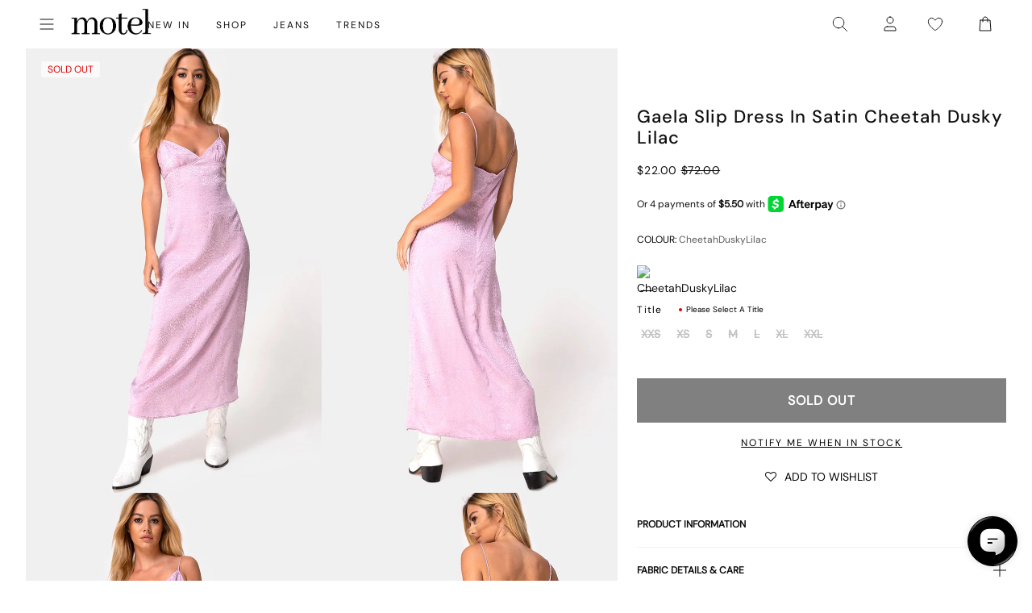

--- FILE ---
content_type: text/json
request_url: https://conf.config-security.com/model
body_size: 85
content:
{"title":"recommendation AI model (keras)","structure":"release_id=0x7b:78:6a:79:4d:20:7d:46:60:3d:36:3f:31:75:60:73:50:74:33:3a:28:71:69:2c:3b:74:25:65:7d;keras;fssei08dgmh249cazul2eac68a05xxv4detuub2rxdtq3c3qjkksku2x501yvsaydnoj69zt","weights":"../weights/7b786a79.h5","biases":"../biases/7b786a79.h5"}

--- FILE ---
content_type: text/javascript; charset=utf-8
request_url: https://us.motelrocks.com/products/gaela-slip-dress-satin-cheetah-dusky-lilac.js
body_size: 1322
content:
{"id":4288847642704,"title":"Gaela Slip Dress in Satin Cheetah Dusky Lilac","handle":"gaela-slip-dress-satin-cheetah-dusky-lilac","description":"\u003cp\u003e\u003cspan\u003eBe daring and add some colour to your wardrobe. Our Gaela \u003c\/span\u003e\u003ca href=\"https:\/\/www.motelrocks.com\/collections\/dresses\"\u003e\u003cspan style=\"text-decoration: underline;\"\u003edress\u003c\/span\u003e\u003cspan\u003e \u003c\/span\u003e\u003c\/a\u003e\u003cspan\u003eis the perf piece to start with! Giving us all those autumnal vibes. Featuring a bodycon maxi fit with v neckline and thin straps in a dusky lilac\u003c\/span\u003e\u003ca href=\"https:\/\/www.motelrocks.com\/collections\/party-shop-party-luxe\"\u003e\u003cspan style=\"text-decoration: underline;\"\u003e\u003cspan\u003e \u003c\/span\u003esatin\u003c\/span\u003e\u003c\/a\u003e\u003cspan\u003e \u003c\/span\u003e\u003ca href=\"https:\/\/www.motelrocks.com\/collections\/trends-animal-attraction\"\u003e\u003cspan style=\"text-decoration: underline;\"\u003echeetah print.\u003c\/span\u003e\u003c\/a\u003e\u003cspan\u003e Style with heels and a leather jacket.\u003c\/span\u003e\u003cbr\u003e\u003cspan\u003e\u003c\/span\u003e\u003c\/p\u003e\n\u003cp\u003e\u003cspan\u003eMODEL WEARS:S - MODEL HEIGHT:5'7 - FABRIC CONTENT: \u003c\/span\u003e100% VISCOSE\u003c\/p\u003e","published_at":"2019-10-27T22:11:15-04:00","created_at":"2019-10-19T02:02:50-04:00","vendor":"Z016620","type":"CLOTHING","tags":["colour:gaela-slip-dress-satin-cheetah-forest-green","dress","dusky","GAELASLIPDRESSSATINCHEETAHDUSKYLILAC","lilac","no:Z016620","related:cypress-dress-90s-zebra-taupe","related:cypress-dress-satin-cheetah-black","related:hime-dress-leopard-spot","satin","SEARCHANISE_IGNORE","short-name:CheetahDuskyLilac","silk","silky","slip","slipdress"],"price":2200,"price_min":2200,"price_max":2200,"available":false,"price_varies":false,"compare_at_price":7200,"compare_at_price_min":7200,"compare_at_price_max":7200,"compare_at_price_varies":false,"variants":[{"id":30894439170128,"title":"XXS","option1":"XXS","option2":null,"option3":null,"sku":"GAELA SLIP DRESS SATIN CHEETAH DUSKY LILAC XXS","requires_shipping":true,"taxable":true,"featured_image":null,"available":false,"name":"Gaela Slip Dress in Satin Cheetah Dusky Lilac - XXS","public_title":"XXS","options":["XXS"],"price":2200,"weight":260,"compare_at_price":7200,"inventory_management":"shopify","barcode":"5057765254853","quantity_rule":{"min":1,"max":null,"increment":1},"quantity_price_breaks":[],"requires_selling_plan":false,"selling_plan_allocations":[]},{"id":30894439202896,"title":"XS","option1":"XS","option2":null,"option3":null,"sku":"GAELA SLIP DRESS SATIN CHEETAH DUSKY LILAC XS","requires_shipping":true,"taxable":true,"featured_image":null,"available":false,"name":"Gaela Slip Dress in Satin Cheetah Dusky Lilac - XS","public_title":"XS","options":["XS"],"price":2200,"weight":260,"compare_at_price":7200,"inventory_management":"shopify","barcode":"5057765254860","quantity_rule":{"min":1,"max":null,"increment":1},"quantity_price_breaks":[],"requires_selling_plan":false,"selling_plan_allocations":[]},{"id":30894439235664,"title":"S","option1":"S","option2":null,"option3":null,"sku":"GAELA SLIP DRESS SATIN CHEETAH DUSKY LILAC S","requires_shipping":true,"taxable":true,"featured_image":null,"available":false,"name":"Gaela Slip Dress in Satin Cheetah Dusky Lilac - S","public_title":"S","options":["S"],"price":2200,"weight":260,"compare_at_price":7200,"inventory_management":"shopify","barcode":"5057765254877","quantity_rule":{"min":1,"max":null,"increment":1},"quantity_price_breaks":[],"requires_selling_plan":false,"selling_plan_allocations":[]},{"id":30894439268432,"title":"M","option1":"M","option2":null,"option3":null,"sku":"GAELA SLIP DRESS SATIN CHEETAH DUSKY LILAC M","requires_shipping":true,"taxable":true,"featured_image":null,"available":false,"name":"Gaela Slip Dress in Satin Cheetah Dusky Lilac - M","public_title":"M","options":["M"],"price":2200,"weight":260,"compare_at_price":7200,"inventory_management":"shopify","barcode":"5057765254884","quantity_rule":{"min":1,"max":null,"increment":1},"quantity_price_breaks":[],"requires_selling_plan":false,"selling_plan_allocations":[]},{"id":30894439301200,"title":"L","option1":"L","option2":null,"option3":null,"sku":"GAELA SLIP DRESS SATIN CHEETAH DUSKY LILAC L","requires_shipping":true,"taxable":true,"featured_image":null,"available":false,"name":"Gaela Slip Dress in Satin Cheetah Dusky Lilac - L","public_title":"L","options":["L"],"price":2200,"weight":260,"compare_at_price":7200,"inventory_management":"shopify","barcode":"5057765254891","quantity_rule":{"min":1,"max":null,"increment":1},"quantity_price_breaks":[],"requires_selling_plan":false,"selling_plan_allocations":[]},{"id":30894439333968,"title":"XL","option1":"XL","option2":null,"option3":null,"sku":"GAELA SLIP DRESS SATIN CHEETAH DUSKY LILAC XL","requires_shipping":true,"taxable":true,"featured_image":null,"available":false,"name":"Gaela Slip Dress in Satin Cheetah Dusky Lilac - XL","public_title":"XL","options":["XL"],"price":2200,"weight":260,"compare_at_price":7200,"inventory_management":"shopify","barcode":"5057765254907","quantity_rule":{"min":1,"max":null,"increment":1},"quantity_price_breaks":[],"requires_selling_plan":false,"selling_plan_allocations":[]},{"id":30894439366736,"title":"XXL","option1":"XXL","option2":null,"option3":null,"sku":"GAELA SLIP DRESS SATIN CHEETAH DUSKY LILAC XXL","requires_shipping":true,"taxable":true,"featured_image":null,"available":false,"name":"Gaela Slip Dress in Satin Cheetah Dusky Lilac - XXL","public_title":"XXL","options":["XXL"],"price":2200,"weight":260,"compare_at_price":7200,"inventory_management":"shopify","barcode":"5057765254914","quantity_rule":{"min":1,"max":null,"increment":1},"quantity_price_breaks":[],"requires_selling_plan":false,"selling_plan_allocations":[]}],"images":["\/\/cdn.shopify.com\/s\/files\/1\/0020\/4236\/4017\/products\/GAELA-SLIP-DRESS-SATIN-CHEETAH-DUSKY-LILAC11999.jpg?v=1572236587","\/\/cdn.shopify.com\/s\/files\/1\/0020\/4236\/4017\/products\/GAELA-SLIP-DRESS-SATIN-CHEETAH-DUSKY-LILAC12014.jpg?v=1572236588","\/\/cdn.shopify.com\/s\/files\/1\/0020\/4236\/4017\/products\/GAELA-SLIP-DRESS-SATIN-CHEETAH-DUSKY-LILAC11982.jpg?v=1572236589","\/\/cdn.shopify.com\/s\/files\/1\/0020\/4236\/4017\/products\/GAELA-SLIP-DRESS-SATIN-CHEETAH-DUSKY-LILAC12005.jpg?v=1572236590","\/\/cdn.shopify.com\/s\/files\/1\/0020\/4236\/4017\/products\/GAELA-SLIP-DRESS-SATIN-CHEETAH-DUSKY-LILAC11982D.jpg?v=1572236592"],"featured_image":"\/\/cdn.shopify.com\/s\/files\/1\/0020\/4236\/4017\/products\/GAELA-SLIP-DRESS-SATIN-CHEETAH-DUSKY-LILAC11999.jpg?v=1572236587","options":[{"name":"Title","position":1,"values":["XXS","XS","S","M","L","XL","XXL"]}],"url":"\/products\/gaela-slip-dress-satin-cheetah-dusky-lilac","media":[{"alt":"Image of Gaela Slip Dress in Satin Cheetah Dusky Lilac","id":5497542180944,"position":1,"preview_image":{"aspect_ratio":0.791,"height":1100,"width":870,"src":"https:\/\/cdn.shopify.com\/s\/files\/1\/0020\/4236\/4017\/products\/GAELA-SLIP-DRESS-SATIN-CHEETAH-DUSKY-LILAC11999.jpg?v=1572236587"},"aspect_ratio":0.791,"height":1100,"media_type":"image","src":"https:\/\/cdn.shopify.com\/s\/files\/1\/0020\/4236\/4017\/products\/GAELA-SLIP-DRESS-SATIN-CHEETAH-DUSKY-LILAC11999.jpg?v=1572236587","width":870},{"alt":"Image of Gaela Slip Dress in Satin Cheetah Dusky Lilac","id":5497542410320,"position":2,"preview_image":{"aspect_ratio":0.791,"height":1100,"width":870,"src":"https:\/\/cdn.shopify.com\/s\/files\/1\/0020\/4236\/4017\/products\/GAELA-SLIP-DRESS-SATIN-CHEETAH-DUSKY-LILAC12014.jpg?v=1572236588"},"aspect_ratio":0.791,"height":1100,"media_type":"image","src":"https:\/\/cdn.shopify.com\/s\/files\/1\/0020\/4236\/4017\/products\/GAELA-SLIP-DRESS-SATIN-CHEETAH-DUSKY-LILAC12014.jpg?v=1572236588","width":870},{"alt":"Image of Gaela Slip Dress in Satin Cheetah Dusky Lilac","id":5497542508624,"position":3,"preview_image":{"aspect_ratio":0.791,"height":1100,"width":870,"src":"https:\/\/cdn.shopify.com\/s\/files\/1\/0020\/4236\/4017\/products\/GAELA-SLIP-DRESS-SATIN-CHEETAH-DUSKY-LILAC11982.jpg?v=1572236589"},"aspect_ratio":0.791,"height":1100,"media_type":"image","src":"https:\/\/cdn.shopify.com\/s\/files\/1\/0020\/4236\/4017\/products\/GAELA-SLIP-DRESS-SATIN-CHEETAH-DUSKY-LILAC11982.jpg?v=1572236589","width":870},{"alt":"Image of Gaela Slip Dress in Satin Cheetah Dusky Lilac","id":5497543032912,"position":4,"preview_image":{"aspect_ratio":0.791,"height":1100,"width":870,"src":"https:\/\/cdn.shopify.com\/s\/files\/1\/0020\/4236\/4017\/products\/GAELA-SLIP-DRESS-SATIN-CHEETAH-DUSKY-LILAC12005.jpg?v=1572236590"},"aspect_ratio":0.791,"height":1100,"media_type":"image","src":"https:\/\/cdn.shopify.com\/s\/files\/1\/0020\/4236\/4017\/products\/GAELA-SLIP-DRESS-SATIN-CHEETAH-DUSKY-LILAC12005.jpg?v=1572236590","width":870},{"alt":"Image of Gaela Slip Dress in Satin Cheetah Dusky Lilac","id":5497543196752,"position":5,"preview_image":{"aspect_ratio":0.791,"height":1100,"width":870,"src":"https:\/\/cdn.shopify.com\/s\/files\/1\/0020\/4236\/4017\/products\/GAELA-SLIP-DRESS-SATIN-CHEETAH-DUSKY-LILAC11982D.jpg?v=1572236592"},"aspect_ratio":0.791,"height":1100,"media_type":"image","src":"https:\/\/cdn.shopify.com\/s\/files\/1\/0020\/4236\/4017\/products\/GAELA-SLIP-DRESS-SATIN-CHEETAH-DUSKY-LILAC11982D.jpg?v=1572236592","width":870}],"requires_selling_plan":false,"selling_plan_groups":[]}

--- FILE ---
content_type: application/javascript; charset=utf-8
request_url: https://searchanise-ef84.kxcdn.com/preload_data.1u0B5p4p4A.js
body_size: 10150
content:
window.Searchanise.preloadedSuggestions=['low rise parallel jeans','low rise jeans','black dress','mini dress','black top','leather jacket','mini skirt','white dress','long sleeve top','white top','low rise','red dress','roomy extra wide low rise jeans','mesh top','crop top','leather pants','parallel jeans','slip dress','red top','midi skirt','black skirt','paiva dress','midi dress','lace top','halter top','tank top','green dress','pink top','corset tops','pink dress','maxi dress','brown top','long sleeve dress','blue dress','cargo pants','parachute pants','black jeans','denim skirt','off the shoulder','polka dot','baggy jeans','sequin top','brown pants','black mini dress','floral dress','low rise parallel jeans 80s light blue','two piece set','black mini skirt','green top','blue top','corset top','white jeans','low rise baggy jeans','paiva slip dress','baby tee','brown dress','button up','sequin dress','black tops','micro shorts','zoven trouser','bikini top','jean shorts','tank tops','vest top','mini dresses','mid rise jeans','crop tops','long sleeve','purple dress','black pants','maxi skirt','satin top','cow print','off the shoulder top','white skirt','sweat pants','bandeau top','coti dress','flare pants','denim shorts','going out tops','halter dress','bodycon dress','silk dress','brown jeans','graphic tee','t shirt','mesh dress','jean skirt','roomy jeans','red tops','kelly shirt','cheetah print','cami top','white pants','white mini dress','white tops','lace dress','bow top','abba trouser','leather blazer','off shoulder','70s ripple','green pants','sheer top','butterfly top','swim suits','motel x olivia neill','black crop top','roomy extra wide jeans','80s light blue wash jeans','low rise parallel jeans in 80s light blue wash','leopard print','white dresses','cargo skirt','body suit','plaid dress','floral top','backless top','turtle neck','animal print','festival clothing','pleated skirt','motel x jacquie','olivia neill','polka dot dress','black long sleeve','tie top','black dresses','long sleeve tops','bikini bottom','yellow dress','long dress','mini skirts','matching set','matching sets','white crop top','mid rise','yellow top','purple top','homecoming dresses','cavita jacket','bow dress','mom jeans','low rise jeans parallel','knit top','black lace top','flare jeans','plaid skirt','coti bodycon dress','denim top','bootleg jeans','gingham dress','one shoulder','sweater vest','sandy blue acid','asymmetrical top','red pants','oversized tee','black leather jacket','bandeau dress','tie front top','low rise roomy jeans','strapless dress','babydoll dress','capri pants','extra roomy low rise jeans','tube tops','straight leg jeans','shrug top','chute trouser','tie dye','motel rocks','white tank top','wide leg','gingham top','gold dress','sequin skirt','red mini dress','black lace','low rise baggy','denim dress','clothing sets','flower top','denim jacket','low rise pants','sparkle top','one shoulder top','white tank','long sleeve crop top','swim wear','leopard skirt','fur coat','grey top','butterfly dress','flannel shirt','cheetah dress','pink tops','leather skirt','black shorts','vintage blue green','nova top','zebra top','brown leather jacket','modern day romantic','cropped cardigan','off shoulder top','white shirt','summer tops','pink skirt','datista slip dress','red dresses','short sleeve top','gaval mini dress','orange dress','red skirt','cover up','stripe top','jorts shorts','tube top','t shirts','lowrise parallel jeans','strapless top','jeans low rise','wrap top','low waist jeans','long dresses','summer dress','mesh tops','low rise jean','phone case','pinstripe trouser','zoven flare trouser','brown skirt','black leather pants','red leather jacket','black long sleeve top','saika midi skirt','grey dress','grey jeans','silver top','polka dot top','leopard top','biker shorts','indigo jeans','mini shorts','satin skirt','burgundy dress','lucca long sleeve','cojira mesh butterfly top','high rise jeans','linen pants','burgundy top','high waist','low waisted jeans','open back','green skirt','backless dress','low rise parallel jeans sandy blue acid','mini black dress','novara mini dress','brown jacket','orange top','low rise parralel jeans','wide leg jeans','kozue dress','low rise roomy','skirt set','wilmot blouse','silver dress','tie front','flower dress','brown tops','v neck','rose dress','denim mini skirt','sample sale','going out','navy dress','sevila long sleeve mini dress','parallel jeans in rich brown','grey skirt','bardot top','lace tops','short sleeve','payoda dress','long sleeve mini dress','knit sweater','black jacket','dudley vest','cord pants','blue jeans','paiva slip','sweater dress','roomy extra wide','red jacket','babydoll top','lace skirt','black bralette','pink pants','low rise parallel','farida bikini','modern day romantics','abba trouser in sage','jump suit','pavia slip dress','forest green','black tank top','plaid top','hime dress','lilac rose','lowrise jeans','high waisted','white lace top','going out top','long skirt','black low rise jeans','white shorts','blue skirt','cut out','micro short','blue tops','long sleeves','flare trouser','roomy extra wide low rise jeans in vintage blue wash','stripe pants','white long sleeve','halter neck','velvet dress','low parallel jeans','zebra dress','zip up','black lace dress','pink mini dress','cheetah top','v neck top','puffer jacket','black tank','size guide','lilac dress','daisy dress','hoco dresses','green tops','lesty dress','sun moon stars','two piece','sparkly top','blue mini dress','black belt','cavita jacket in pu black','open back top','knit dress','croc pants','black and white','black trousers','ditsy rose','gift card','bra top','yenika crop top','white satin dress','marcella shirt','baby tees','floral skirt','bucket hat','women’s jeans','beige pants','satin mini dress','low rise wide leg jeans','bootcut jeans','halter tops','white blouse','micro skirt','black shirt','barbara kristoffersen','green sweater','bolero shrug','sun dress','leather jackets','baggy low rise jeans','kelly shirt in mesh','white tee','pink dresses','motel x','plunge top','lily bloom','midi skirts','t shirt dress','basic tops','corduroy brown','coda slip dress','swim cover up','long sleeve dresses','saken blazer','elci corset top','parallel jean in cord sand','high neck','xxl dresses','party dress','jinsu crop top','navy top','glitter top','quelia top','gold top','trench coat','navy blue','ardilla bodycon dress','hime maxi dress','white slip dress','button down','black cardigan','crochet top','tan pants','white lace','faux fur','pleated mini skirt','ocean storm','sparkle dress','white long sleeve top','maroon dress','graphic tops','longsleeve top','white mini skirt','cow hide','angel dress','leather top','low rise flare jeans','bustier top','pinstripe pants','sanna slip dress','track pants','sage green','brown leather pants','basta jogger','roomy extra wide low rise jeans in vintage blue green','square neck','vintage blue wash','sage pants','plaid pants','pu pants','red leather','corduroy pants','boat neck','button up top','flared jeans','extra roomy','jorie midi dress in parma violet','satin slip dress','summer dresses','leyna bikini','high rise','low rise parallel light wash jeans','lace cami','prom dress','striped top','galaca mini dress','animal print dress','evilia dress','sheer dress','bright blue','miss joslin','y2k clothing','low rise shorts','rise jeans','light blue','low rise skirt','optic polka','hot pink','pin stripe','black mesh top','swim shorts','patchwork daisy','mesh shirt','glo sweatshirt','striped shorts','shirt dress','pinky promise','black blazer','black sweater','black satin dress','light wash jeans','red cardigan','acid wash','wide leg pants','green jeans','body con dress','khaki pants','brown leather','skater dress','low waisted','maxi dresses','rada top','payoda bandeau mini dress','mesh skirt','dark wash jeans','lara crop top angel','bikini bottoms','motel x barbara kristoffersen','jean jacket','sheny mini skirt','low jeans','asymmetric top','blue pants','cream pants','lucca long sleeve top in lace black','purple pants','hot pant','emberly plunge top','lime green','purple skirt','haltri top','pink bow','bomber jacket','leyna bikini bottom','luscian plunge mini dress','brown mesh top','black crop','faux leather','blue dresses','pavia dress','green mini dress','pami bikini top','white silk dress','70\'s ripple','sunset melt','sunny kiss tee','black tube top','zoven trouser in 90\'s zebra black and white','brown cardigan','vintage blue','black slip dress','motel rock','make boys cry','cut out top','ruffle top','ozka top','wrap dress','satin rose','red shirt','glitter dress','modern day','black corset','cosey top','steel blue','paiva dress forest green','ima mini skirt','cropped sweater','leather pant','parallel low rise jeans','xxl tops','off the shoulder dress','low rise black jeans','motel rocks low rise parallel jeans','loria fur cardigan','dragon top','long skirts','2 piece set','sale tops','mid rise parallel jeans','two piece set skirt set','watercolour green','striped pants','faux leather pants','motel x iris','roomy extra wide low rise','black skirt mini','polka dots','halterneck top','mesh long sleeve','oversized hoodie','gift voucher','zebra skirt','black bodysuit','brown blue acid','short sleeve dress','brown sweater','tote bag','black sequin','grey pants','daisy bodycon dress','baby blue','red gingham','boxer shorts','halter neck top','carpenter jeans','roomy low rise jeans','kelly shirt in mesh chocolate','skirt sets','cowgirl sweatshirt','cheetah skirt','parralel jeans','denim jeans','green dresses','cream top','fur jacket','womens jeans','saken blazer in pu black','low waist','low rise bootleg jeans','avaya dress','sekar flare trouser','vilinia dress','miss joslin x motel','floral mini dress','laufey bikini top','bralette top','cherry top','satin dresses','frayed low rise jeans','straight leg','tube dress','midi dresses','snake print','tan top','hansa cargo trouser','farida bikini bottom','short dress','long sleeve black top','sakila trouser','red sweater','dalmatian print','corset dress','sequin shorts','brown shirt','sparkly dress','white button up','mid blue used','pu jacket','light blue dress','black midi skirt','ruffle dress','angel hoodie','gaval dress','black mini','shae bandeau top','brown corduroy','lace long sleeve','datista dress','black bra','flannel jacket','green bikini','jean skirts','red long sleeve','co ord','cut out dress','faux leather jacket','waist belt','lace trim','botanical flower maroon','ballet core','saika skirt','90s jeans','black set','misha wide wide leg trouser','guenette dress','x motel','high neck top','black long sleeve dress','vintage bleach','sleeveless top','white set','low rise mini skirt','hawaiian shirt','black mesh','denim set','black bikini','green jacket','patchwork daisy brown','hot pants','white too','dress mini','square neck top','summer top','brown bikini','white corset','low rise parallel 80s light blue wash','jeans low rise parallel','summer rays','fayola dress','cowl neck','bike shorts','parma violet','brandy top','pretty petal green','baggy pants','extra wide jean','brown shorts','dark wild flower cantaloupe','casini pleated micro skirt','red shorts','nobila shrug','parachute trouser','dyrana top','knit shorts','green satin dress','red satin dress','dad shorts','strappy top','shrunk tee','cherry dress','graphic tees','crochet dress','black leather','off the shoulder sweater','navy blue dress','tee shirt','motel x jacquie roomy extra wide','sleeve top','dapa vest top','dudley vest top in sequin knit black','black halter top','brown long sleeve','button top','juanita frill halterneck','sleeve dress','yellow skirt','black skirts','white halter top','emerson jacket','black flare pants','maiwa blazer','nanda crop top','black too','front tie top','brown crop top','low rise flare','extra wide low rise jeans','bandana tops','low rise jean shorts','xiwang crop top','cow dress','black trouser','formal dress','prom dresses','safar vest','bathing suit','wrap skirt','metallic top','floral dresses','party dresses','brown mesh','baby doll','white crop','satin ivory','cherub top','white sweater','orchid sunset','black maxi dress','amabon long sleeve top','black sequin top','womens tops','extra wide','haltri crop top','sale dresses','rose top','wide jeans','white low rise jeans','pleated dress','dragon flower','galova mini dress','blouse top','sequin tops','ivory top','homecoming dress','graduation dress','swim skirt','luiza mini dress','black maxi skirt','esmera top','gray top','blue green','fitted blouse','black jean','sevila long sleeve','wide low rise','open back dress','dark angel','skater shorts','black and white dress','dark blue jeans','phil trouser','low rise parallel jeans in sandy blue','low parallel','baby doll dress','bow shirt','mini black skirt','palsi tie side','roomy low rise','zoven trousers','print pants','cow pants','gabriela midi dress','when will we dance again','walta jacket','keani shirt','glo sweatshirt in stone wash angelo','sale jeans','button up dress','sun and moon','pink long sleeve','lebby mini dress','pami bikini','party tops','coti dress lilac','play suit','white cardigan','light wash','tindy top','cropped tee','slit dress','jean short','low rise parallel jeans 80s light blue wash','short dresses','motel x jacquie roomy extra wide low rise jeans','floral tops','paiva slip dress in satin ivory','coti bodycon','ivory dress','iphone case','mini skirt black','low rose','low rise parallel sandy blue acid','brown mini dress','black pant','paisley top','paisley dress','sunny kiss','ozka crop top','cami tops','strawberry top','summer sun','gray dress','low rise parallel jean','short sleeve tops','y2k top','long sleeve shirt','low rise wide leg','work clothing','champagne dress','stripe shorts','high waist jeans','slip dresses','forest green dress','pink shirt','strapless mini dress','knitted top','red set','red leather pants','sand leopard','jeans baggy','long sleeve crop','wide leg trouser','mini denim skirt','pink sweater','wide low rise jeans','kazayo long sleeve knit','bell sleeve','brienne top','maxi skirts','low rise parallel jeans in bright blue','sakeri flare trouser in black','y2k tops','70s dress','pelma mini skirt','puff sleeve','butterfly skirt','black sheer top','ilias corset top in poplin white','sevila dress','oversized shirt','low rise parallel jeans in sandy blue acid','earthy gradient','blue bikini','green floral dress','sage dress','cargo pant','powder blue','mini dres','kiona corset top','blue sweater','long top','jersey tee','cowgirl top','coconut milk','lou hot pant','lona midi dress','verso dress','barrel jeans','green shirt','low rise extra roomy','dark wild flower','plus size','boat neck top','jorie midi dress','black off the shoulder top','dark jeans','buckle top','velvet top','mushroom top','pink bikini','crew neck','check dress','gaina dress','black vest','black romper','crosena dress','black midi dress','off white jeans','leather dress','silver skirt','roomy extra','yenika crop top in lilac rose w lilac lace by motel','black halter','green crop top','baby doll top','leopard pants','straight jeans','v neck dress','cropped blazer','dark green','top i','pink set','mini white dress','lidya mini skirt in black','denim skirts','80s light blue wash','bitter chocolate','extra wide jeans','polka dress','low rise parallel jeans in vintage black','grey sweater','mazu top','little black dress','dark blue','black corset top','poplin shirt','bike short','quelia crop top','tshirt dress','light pink','black tee','top black','see through','women’s tops','pretty petal','mini dress black','sweaters tops','kozue mini dress','tropicana floral','70’s ripple','paiva silk dress','had top','parallel low rise','baggy low rise','front tie','shoulder bag','head band','crop tee','jessica bodycon','navy blue top','white t shirt','teddy coat','motel x barbara','flower skirt','stripe dress','wren skirt','dresses mini','red tank top','leather coat','guaco crop top','white jean','brown dresses','zolen flare trouser in pu matte black','zovey trouser','silk dresses','low rise trousers','olivia jacket','baby pink','low rise parallel wide leg jeans','eunji crop','satin tops','festival tops','lavender dress','low rise parallel jeans in indigo','dress black','retro daisy blue','red bikini','black rose','halter neck dress','pink jacket','sheny skirt','beige top','lace mini dress','black floral dress','swim suit','cami dress','women jeans','elyse crop top','beach cover up','green cardigan','cross top','white corset top','etta knitted vest top','white bikini','green set','palasha dress','kumala slip dress','brown blazer','lara crop top','retro tile','to s','going out dresses','cream dress','deep mahogany','koriya bardot top','black satin','long black dress','melinda frill edge cami top','square flag green','gothic rose','biker jacket','sequin mini dress','mini short','maroon top','tucci top','sanaly mini dress','lumberjack shirt','has en','sandy blue acid jeans','farida bikini top','celestial dress','jepuni cami top','zip up hoodie','white maxi skirt','olivia neil','white trousers','deer print','skirt black','tropicana brights','extra wide low rise','off shoulder sweater','baggy jeans low rise','sea green','mid blue','silver chain','grey bralet','tonal blue paisley','button up shirt','pu leather','cycle shorts','silta crop top','samira bandeau mini dress','asymmetrical dress','lace pants','paisley yellow','yellow tops','moto jacket','black bodycon dress','cotina midi dress','scarf top','bandeau mini dress','pu black','black mini dresses','jinsu top','abba pants','brown pant','nosita midi dress','bloomer shorts','beaded bikini','pinstripe dress','star dress','bubble jersey','white jacket','sporty tee','leon cardi','zoven flare','hala vest top','motel x jacquie roomy extra wide low rise jeans in mid blue used','ditsy rose lilac','blue satin dress','seam split jeans','white halter','low rise denim','coti bodycon dress in black rose flock with lace','collared top','ima skirt','olive green','cowl neck dress','eyelet top','cow print pants','angel sweater','giwta crop top','moon dress','blue set','black micro shorts','extra roomy low rise','eunji crop top in white','enslee slip dress','off shoulder dress','new years','vilinia midi dress','guenetta dress','long sleeve black','lace black top','houndstooth pants','animal print top','leather shorts','babydoll tops','black jumpsuit','blue shirt','novara mini dress in black','rose flock','studded top','light blue jeans','cutout top','dark wash','lace up','white lace dress','low rise extra roomy jeans','olive dress','flower orange','off white','daisy brown','ryals long sleeve top','black bottoms','dark sand','flower shirt','motel roc','one piece swimsuit','marcel shirt','sandy blue','tea dress','cheetah print top','printed top','motel rocks jeans','cherry pants','black button up','silk top','black low rise','gladis vest top','black cargo pants','brown set','wati crop top','t-shirt dress','cherry red','basic top','sherlyn halter top','collar shirt','abba trousers','button dress','floral field green','roomy wide leg jeans','satin crop top','faux fur jacket','motel low rise parallel wide leg jeans','mesh long sleeve top','bikini tops','tribal flock','xiwang crop top in black','light blue wash','ruffle skirt','low ride','mock neck','red rose','low rise parallel jeans in vintage blue green','dudley vest in black','chiffon top','baggy jean','tie pants','purple tops','gingham pants','chain belt','brandy long sleeve','drop waist','dragon rope','rise parallel','marcella shirt in check light tan','pink bow dress','bubble skirt','lace black','black baggy jeans','roomy extra wide jeans in brown blue acid','xxs dresses','sachin mini dress','retro optic spot','orange skirt','lace shirt','cheetah print dress','red tank','ring top','sanja bandeau top','jeeves dress','purple mini dress','solar system','cargo trouser','formal dresses','pink satin dress','body on dress','cherub dress','lounge wear','sun moon','zuki jumper in knit argyle tan','red lace','cowl neck top','dyrana crop top','shimmer top','yessa top','obeli trouser','shima top','backless tops','chocolate top','croc skirt','zebra jeans','ilias corset top','poplin top','extra low rise jeans','tiona top','monlo vest top','knit skirt','bow skirt','jacquie jeans','givas crop top','jeans parallel','print top','flared pants','flowy top','parachute pant','palila dress','a line','white maxi dress','cow print dress','renata dress','extra roomy low rise blue green','butterfly vine','raeto top','halter mini dress','cobalt blue','ripple green','black longsleeve','roomy jean','hoodies and sweatshirt','red crop top','cavita jacket in pu bitter chocolate','top en','black cami','kinnie mini skirt','low rise parallel jeans in vintage bleach','coda dress','sweat set','knit cardigan','tights lace','cerry bikini','sun glasses','holographic purple','black and white pants','low rise white jeans','pink tank top','lentra bikini','new years eve','cycle short','low rise baggy jean','sinda scoopback top in knit olive','donata trouser','brown pants brown jeans','bikini set','top white','snake skirt','en pointe','pink lace','dudley vest top','boyfriend cardigan','crosena swing dress','green trousers','parallel jean in cord dark chocolate','tailoring charcoal','maruko mini dress','denim maxi skirt','red sequin','w26 l32','striped sweater','white satin','black silk dress','green long sleeve','payoda bandeau mini dress in dark grey','red lace top','rips parallel jeans in black wash','low rise denim skirt','ibiza summer','xl dress','pink cardigan','leopard bodysuit','black shrug','linen top','denim short','sage green dress','low ride parallel jeans','bow bikini','beige dress','black tie top','extra roomy jeans','blue floral dress','90s geo brown','chiffon dress','tye dye','animal print pants','acid jeans','tan tops','jiniso crop top in black with pink bows','accessories necklace','takiyo mini dress','grey mini skirt','botanical maroon','see through top','leather trousers','square flag','striped shirt','lace tank','black dress mini','hoco dress','low rise straight leg','top or','mid indigo blue','watercolour green bikini','ganita vest','black leather blazer','white tube top','panola mini dress','top a','tonal zebra','halterneck dress','fur cardigan','paralell jeans','nolda top','black rose dress','royal blue','cow girl','slouchy dress','abstract animal','blue long sleeve','jastio vest top','clothing set','brown tank','tie tops','black denim','guinevre top','evilia mini dress','dress white','shimmer brown','jeans women','bilen top','cargos pants','green blazer','swing dress','dress red','daisy top','long sleeve black dress','heat map','kelly top','love checker blue','pretty petal ivory','red top y2k','satin shirt','cotton top','purple dresses','spence top','white cami','satin black','chute trousers','skirt mini','tie dress','dad jumper','brown button up','ulsan fitted shirt','mom shorts','ripped jeans','tuli mini dress','raceline halterneck top','thin top','white tshirt','striped dress','long sleeve lace','tokyo tour','olive top','red jacket leather','bell bottoms','sweat shirt','shenka mini skirt','coda mini dress','black satin top','black and white top','one piece','teal dress','nilza wrap top','navy mini dress','adrenaline red','pin stripe pants','white pant','crop sweater','paiva slip dress in satin','mesh butterfly','tops long sleeve','lime green dress','women top','becky dress','bright blue jeans','tops off shoulder','ultra low rise','bella mini tea dress','saidi cardi in diamond black and green','kumala dress','steel blue low rise parallel','cosmic melt','red long sleeve top','washed out pastel floral','white denim','rar leopard','satin slip','fresia dress','extra wide jeans in off white','chinese moon','salda sporty tee','dark red','low rise 80s light wash','top de','black halter dress','lilac top','persian night','black going out top','runita top','cargo mini skirt','oversize tee','zip up jacket','green floral','blue floral','black dres','lucca top','white bottoms','long sleeve mesh','guan top','metallic dress','wren mini skirt','green sequin','black short','angel shirt','black strapless dress','dress dress','izolde tee','brown trousers','pink crop top','eunia shorts','rib top','novalie vest top','motel low rise parallel wide leg jeans in colour tinted denium','zen crop top','micro crop top','navya wrap mini dress in basic polka','jeans black','white short','sparkly tops','sukati cardi','pinstripe skirt','bonnie crop top','long sleeve white top','longsleeve dress','two piece sets','cojira mesh','dalmatian dress','ribbon top','esmeray midi skirt','savita maxi dress','black dress with pink bows','sage green pants','yellow mini dress','black crop tops','scoop neck','printed dress','pink sequin','white mini dresses','octavia asymmetric cami top in lace','split jeans','blue crop top','red blazer','long sleeve maxi dress','red corset','y2k skirts','satin blue','denila bodycon dress','brown mini skirt','mini gingham','dark angel mesh','low rise parallel jeans w26 l32','kenaya crop top','low rise heans','tan mushroom','jorts dad shorts','mesh pants','clothing suit','lumberjack shirt in pu black','low rise paralell jeans','sleeveless dress','cute tops','black long sleeve crop top','ribbon dress','green satin','black to','knit vest','snake skin','dress with','crinkle top','denim tops','stripe skirt','business casual','hair clip','basic tee','pink mini skirt','bootleg jeans in sandwash','oat milk','rich brown','floral midi dress','cropped jacket','low rise jeans baggy','grey mini dress','ditsy butterfly','trippy waves','slinky top','floral print','grey blazer','shorts denim','wide leg low rise jeans','love bloom','bilarka bandeau top in black','gray skirt','black flare','fitted shirt','midnight blue','tan skirt','grey used bleach','sweater top','heart top','kaoya midi dress','brown long sleeve top','ardilla dress','tops black','jojes jersey tee','leopard jacket','track suit','tiona baby tee','amber wash','red mini skirt','binita mini dress','low rise parallel jeans in washed black grey','pink jeans','long tops','geo brown','chute trouser in parachute','mini dress in black','white shoes','black coat','larin midi dress','motel dress','low rise denim mini skirt','high waisted bikini bottoms','sequin pants','long sleeve lace top','tiger print','cutout dress','swim top','tropical rave','spring dress','skater jorts','a line skirt','black and red dress','misca trouser','black denim skirt','black bow dress','grey trousers','o ring','fashion tops','gingham tops','dress midi','hibiscus top','high neck dress','band tee','novita top','light blue top','boyfriend jeans','dress blue','60s abstract','polka dot skirt','sutin tee','wild flower lemon drop','low rise parallel jeans vintage bleach','red tube top','brown hoodie','dad denim short','black floral','satin black dress','print dress','peplum top','tie back','green slip dress','body con','cerry bikini top','rise jean','white shirts','black bandeau','ribbed top','halter crop top','disc sequin','party top','mini red dress','low rise trouser','satin dress','cypress dress','low rise jeans in 80s light blue wash','chocolate brown','blue paisley','floral bikini','pink tank','zoven trouser in croc pu burgundy','cropped top','navy skirt','extra low rise','london fog','pelmet skirt','paisley fun yellow','white skirts','charcoal skirt','blue cardigan','zebra cardigan','brown tank top','low back','slinky dress','going out dress','motel x olivia','brandy long sleeve top','lilac lace','sheer tops','snake dress','brown too','work pants','pinstripe black','a line dress','rust dress','gesta trouser','leopard shirt','sky midi dress','roomy extra wide low rise jeans in washed black','lace long sleeve top','blazer dress','cap sleeve','90s dress','black leather skirt','chain tangle','nero jacket','70s ripple pants','roomy extra wide low rise jeans in grey used bleach','dusty rose','jumper dress','low rise frayed jeans','red too','nilza top','laufey bikini','estesa shirt','lilac blossom','harlequin black and white','elci top','gingham shorts','space dye','blue gingham','tinted denium','tindy crop top','romper playsuit','college blue','knit tops','mid rise jean','parallel jean in light wash denim','trouser pants','blue green jeans','valy slip dress','daman off shoulder','hansa cargo','leony cardi','low rise parallel jeans bright blue','vintage black','flo midi dress','medita shirt','low rise light wash jeans','cinta skirt','iranila asymmetrical top','washed blue green','low rise parallel jeans in steel blue','lesty bodycon dress','yecal sheer bodice','japanese blossom','rigid low rise flare jeans','brown gingham','leopard print top','bow tops','rufte top in lace','dad jeans','roomy extra wide low rise jeans in brown blue acid','black bikini top','navy tartan','awdella knitted long sleeve top','blue satin','mesh mini dress','cosey top in satin lilac','dress green','kalsi top','yenika crop','paiva silk','graphic top','brown corset','silver tops','red floral dress','green shorts','sweatpants set','tan dress','sakeri flare trouser','baila crop top','festival outfits','denim pants','lowrise baggy','bubble top','naisa mini dress in mesh black','dress maxi','sheer black top','black vest top','drop waist dress','cut out pants','black cargos','maudy crop top','rise parallel jeans','esme bralet','micro mini skirt','nobila shrug top in black','vest tops','mini bodycon dress','zoven trouser 90\'s','guida mini skirt','cojira mesh butterfly top in tonal blue paisley','roomy extra wide low rise jeans in light wash blue','black parallel jeans','asymetrical top','top with','vacation dress','lace to','sambu top','mesh crop top','blue grey','sage smoke','coquette top','xxs dress','jean dress','lace shorts','leather bomber jacket','mesh butterfly top','night dress','esau tie front','summer clothes','roider jogger','baby shroom','y top','carpenter pants','bikinis set','zebra pant','black cargo','flare trousers','flare pant','photo brown','low rise bootcut','flowy dress','parallel jeans in burnt olive','flower power blue','leopard print skirt','chain dress','chain top','capris pants','low rise parallel jeans in 80s light','white midi skirt','tee shirts','satin pants','mesh black','wati crop top in oat milk','jeans mid rise','off the','pink tube top','swim bottoms','gray jeans','sarah crop top','dress floral','vintage dress','gladis crop top','bathing suits','nude dress','leopard print dress','midrise jeans','tarot pants','lycra top','rave clothing','flower garden brown','pu green','yellow bikini','green silk dress','skater skirt','leather bomber','tiger dress','parachute skirt','low rise parallel vintage bleach','sale dress','low rise flared jeans','guan crop','check pants','burgundy bikini','roomy extra wide low rise jeans in indigo','striped skirt','black pleated skirt','90s parallel jeans','lace up top','khaki skirt','bow sweater','brown halter','red maxi dress','jacquie roomy extra wide low rise jeans','black mini shorts','white dres','letta bodice','brown jean','bonija long sleeve top','angel embro','ruched top','low rise parallel jeans light wash blue','dress satin','black leggings','bodycon mini dress','lace tank top','black blouse','black strapless top','beige skirt','siria dress','burgundy skirt','nikaya shorts','black and white shorts','zoven trouser in pu matte black','elinor maxi dress','brown satin dress','retro heart','blue sequin','wiluta shorts in baby cord navy','rock dress','skirts mini','long black skirt','low rise pants parallel jeans','green tank','mid blue jeans','floral shirt','ruched dress','cargo jeans','navy pants','sequin too','black slip','cover ups','tista dress','retro optic','top lace','roomy wide leg low rise jeans','check skirt','bonlo top','ripple tangerine','yellow shorts','jeans low','face mask','extra wide jean in black wash','blue acid','dudley sequin','red satin','pink satin','dotty rose','jiniso crop top','red leopard','pinstripe top','palasha midi dress','botanical animal','pu leather jacket','low rise blue jeans','parallel pants','skirt midi','light jeans','meet me at the library','sun and moon dress','motel jeans','mini skirt denim','bootleg jeans in black','black mesh dress','yellow plaid dress','strapless tops','juanita top','jinsuen bodycon mini dress','green mini skirt','dusty pink','tiger brown','top red','washed black','pu skirt','circe off-shoulder','white button up top','kareena long sleeve bardot top','renata asymmetrical mini dress','fire mesh','mutsuki halterneck','vintage jeans','turtleneck crop','pamita bikini','red and white','orange flower','checker top','black sleeve','pink bows','jersey top','red to','gimon crop top','super low rise','swim short','floral gingham brown','pink shorts','low rise cargo','black long dress','cropped long sleeve','stripe sweater','crochet skirt','bay one shoulder top','lassie maxi skirt','assymetric tops','square neck dress','dapa crop','suede jacket','orange pants','black shirts','tailored pants','dark chocolate','terry short','lina crop top','wei mini skirt','mala slip dress','zorea trouser','sun dresses','micro check brown','red long sleeve dress','watercolour brown','yena crop top','bovita long sleeve top in rib white','blurred orchid peach','pants jeans','shelisa slouchy mini dress in black','white lace skirt','low rise flared jeans in green wash','strawberry sunset','grey tops','sarina top','sequin black','cargo skirts','jean top','blue grey mesh','mauve shimmer','parallel jeans in sand','80s light wash','hala top','collared shirt','soft tides','jeans sale','gingham skirt','romantic red rose','mesh black top','fayola printed maxi dress','long coat','shindu top','moni vest','low rise parallel jeans in vintage blue wash','neira long sleeve','princess polly','acro unitard','mini skirt set','pastel floral','low rise bootleg','sand jeans','long sleeve mesh top','low rise black','zebra sweater','mini skort','lace crop top','solarized green and blue','pink corset','satin cheetah','beaded top','isda top','black sequin dress','slouchy top','blue shorts','mid jeans','gane shirt','jeans low rise parallel jeans','angel energy top','bolero top','white midi dress','gold mini dress','white bralette','cherry bikini','sorin deep waistband top','green leather','grey cardigan','shadi mini dress','button shirt','print t','parallel jean','straight leg jeans in winter sandwash','roomy oversized low rise jeans','barika top','varsity jacket','lesty dress in animal satin with lilac lace','kayve tie front top','tank bikini','parallel low','crop tank','lether jacket','ditsy floral','pasha brushed knit shrug cardigan','boot cut','brown forest tapestry','small flower brown','hair scarf','orange bikini','mini s','lace tube top','shirred top','dark grey','zova wide leg trouser','roomy extra wide low rise jeans in mid blue used','tash crop top','elmira top','sage top','light pink dress','tiney crop top','romini dress','vaiso mini dress','frill top','matching skirt set','burnt olive','plunge dress','novalie top','loria cardi','givas top','black jeans low rise','lilac rose coti','lowrise baggy jeans','bilen top ditsy rose red','red pant','black t','silver bikini','pinstripe brown','dress pants','coby mini dress','shena mini skirt','dress pink','lala short','biker short','parallel jeans low rise','wild flower','black sequin skirt','ejon mini skirt','mini slip dress','satin white dress','fold over','jess jeans','blue corset','white vest','low rise baggy jeans parallel','nero jacket white leopard','zebra shirt','roomy extra wide leg low rise jeans','baby t','black lace skirt','palila mini dress','black sparkle','wide leg trousers','janar halterneck','casual dresses','low waisted pants','white low rise','black rust tie dye','low rise parallel jeans indigo','dress long','white to','lucca long sleeve top','lulees jumper','tee dress','leyna beaded bikini','bambi ivory','knit jumper','dark boa brown'];